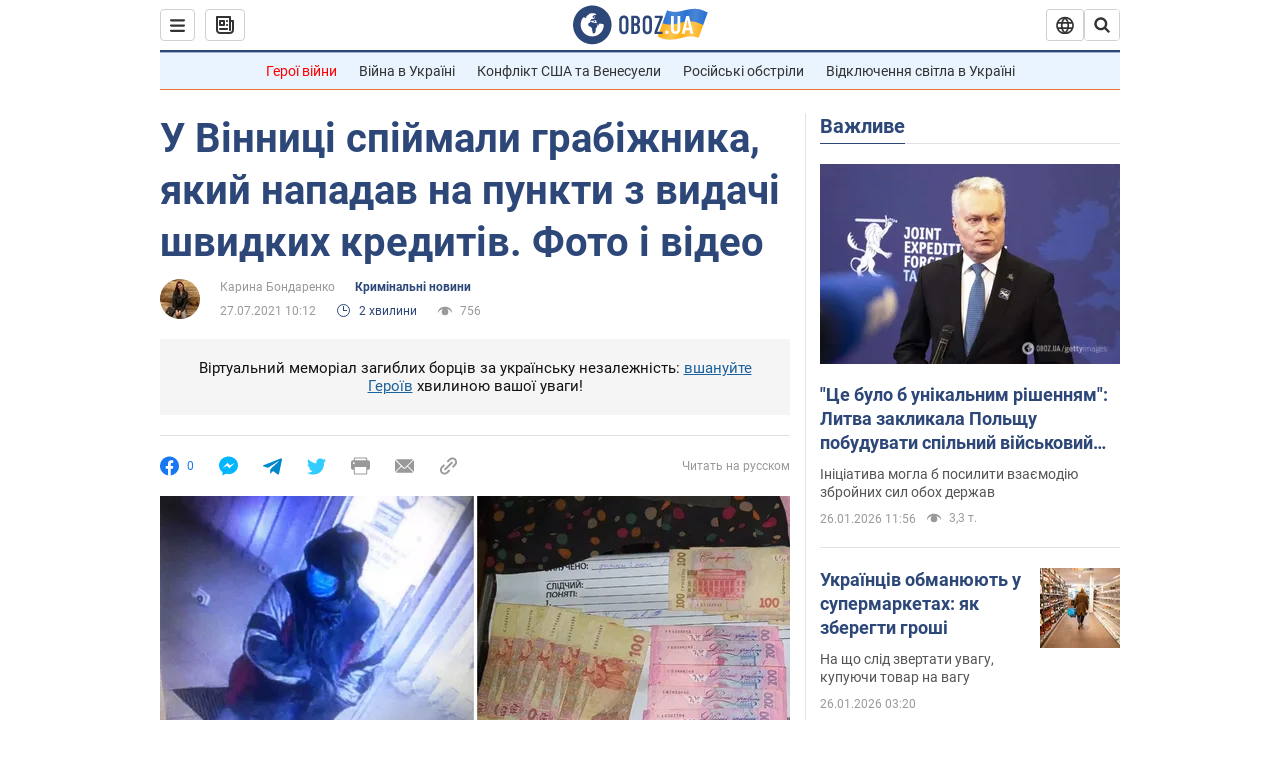

--- FILE ---
content_type: application/x-javascript; charset=utf-8
request_url: https://servicer.idealmedia.io/1418748/1?nocmp=1&sessionId=69779943-01085&sessionPage=1&sessionNumberWeek=1&sessionNumber=1&cbuster=1769445699223272020050&pvid=9cb9adb9-4378-4e84-a7c9-183995b00cf1&implVersion=11&lct=1763555100&mp4=1&ap=1&consentStrLen=0&wlid=30dec3a7-9a51-4c22-b7e2-37ba0f30d4ff&uniqId=17503&niet=4g&nisd=false&evt=%5B%7B%22event%22%3A1%2C%22methods%22%3A%5B1%2C2%5D%7D%2C%7B%22event%22%3A2%2C%22methods%22%3A%5B1%2C2%5D%7D%5D&pv=5&jsv=es6&dpr=1&hashCommit=cbd500eb&apt=2021-07-27T10%3A12%3A00&tfre=4464&scale_metric_1=64.00&scale_metric_2=256.00&scale_metric_3=100.00&w=0&h=1&tl=150&tlp=1&sz=0x1&szp=1&szl=1&cxurl=https%3A%2F%2Fincident.obozrevatel.com%2Fukr%2Fcrime%2Fu-vinnitsi-spijmali-grabizhnika-yakij-napadav-na-punkti-z-vidachi-shvidkih-kreditiv-foto-i-video.htm&ref=&lu=https%3A%2F%2Fincident.obozrevatel.com%2Fukr%2Fcrime%2Fu-vinnitsi-spijmali-grabizhnika-yakij-napadav-na-punkti-z-vidachi-shvidkih-kreditiv-foto-i-video.htm
body_size: 884
content:
var _mgq=_mgq||[];
_mgq.push(["IdealmediaLoadGoods1418748_17503",[
["ua.tribuna.com","11961719","1","Дерюгина ответила на вопрос, почему развелась с Блохиным","Президент Украинской федерации гимнастики Ирина Дерюгина рассказала, почему завершился ее брак с Олегом Блохиным.– Почему вы развелись?– У него родились дети.","0","","","","IIEi1xRZK0Vwg0FMXS3j19BNM2yf-f8uV89v5_FgWCU0SzVyF_SAN_yRZlnvElbRJP9NESf5a0MfIieRFDqB_Kldt0JdlZKDYLbkLtP-Q-VcCnbDpR6e-eYJlr6w67Fd",{"i":"https://s-img.idealmedia.io/n/11961719/45x45/160x0x520x520/aHR0cDovL2ltZ2hvc3RzLmNvbS90LzQyNjAwMi85MjI3NTQ4ODU2NmYyMWU5ODlkYWVlN2NhMjI4NTQ4NS5qcGc.webp?v=1769445699-RXZZ7iJpOWDnehsuzfj2hK0RaG4Ja9kAkejCtMTMJ98","l":"https://clck.idealmedia.io/pnews/11961719/i/1298901/pp/1/1?h=IIEi1xRZK0Vwg0FMXS3j19BNM2yf-f8uV89v5_FgWCU0SzVyF_SAN_yRZlnvElbRJP9NESf5a0MfIieRFDqB_Kldt0JdlZKDYLbkLtP-Q-VcCnbDpR6e-eYJlr6w67Fd&utm_campaign=obozrevatel.com&utm_source=obozrevatel.com&utm_medium=referral&rid=e30de3ec-fad5-11f0-814f-d404e6f98490&tt=Direct&att=3&afrd=296&iv=11&ct=1&gdprApplies=0&muid=q0qDiZpANoF8&st=-300&mp4=1&h2=RGCnD2pppFaSHdacZpvmnoTb7XFiyzmF87A5iRFByjtRGCPw-Jj4BtYdULfjGweqJaGSQGEi6nxpFvL8b2o0UA**","adc":[],"sdl":0,"dl":"","category":"Спорт","dbbr":0,"bbrt":0,"type":"e","media-type":"static","clicktrackers":[],"cta":"Читати далі","cdt":"","tri":"e30df3d3-fad5-11f0-814f-d404e6f98490","crid":"11961719"}],],
{"awc":{},"dt":"desktop","ts":"","tt":"Direct","isBot":1,"h2":"RGCnD2pppFaSHdacZpvmnoTb7XFiyzmF87A5iRFByjtRGCPw-Jj4BtYdULfjGweqJaGSQGEi6nxpFvL8b2o0UA**","ats":0,"rid":"e30de3ec-fad5-11f0-814f-d404e6f98490","pvid":"9cb9adb9-4378-4e84-a7c9-183995b00cf1","iv":11,"brid":32,"muidn":"q0qDiZpANoF8","dnt":2,"cv":2,"afrd":296,"consent":true,"adv_src_id":39175}]);
_mgqp();
